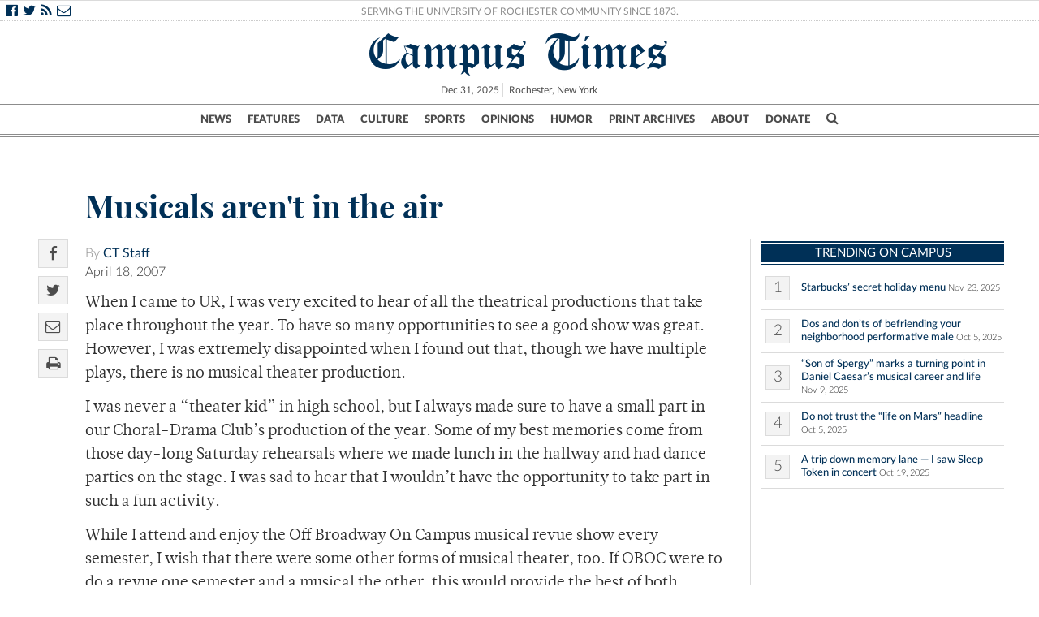

--- FILE ---
content_type: text/css
request_url: https://www.campustimes.org/wp-content/themes/campus-times/assets/fonts/MyFontsWebfontsKit/MyFontsWebfontsKit.css
body_size: 707
content:
/**
 * @license
 * MyFonts Webfont Build ID 3155175, 2016-01-17T17:21:14-0500
 * 
 * The fonts listed in this notice are subject to the End User License
 * Agreement(s) entered into by the website owner. All other parties are 
 * explicitly restricted from using the Licensed Webfonts(s).
 * 
 * You may obtain a valid license at the URLs below.
 * 
 * Webfont: LeituraNews-Roman1 by DSType
 * URL: http://www.myfonts.com/fonts/dstype/leitura-news/roman-1/
 * 
 * Webfont: LeituraNews-Roman3 by DSType
 * URL: http://www.myfonts.com/fonts/dstype/leitura-news/roman-3/
 * 
 * Webfont: LeituraNews-Italic1 by DSType
 * URL: http://www.myfonts.com/fonts/dstype/leitura-news/italic-1/
 * 
 * 
 * License: http://www.myfonts.com/viewlicense?type=web&buildid=3155175
 * Licensed pageviews: 10,000
 * Webfonts copyright: Copyright (c) 2006 by Dino dos Santos _DSType. All rights reserved.
 * 
 * © 2016 MyFonts Inc
*/


/* @import must be at top of file, otherwise CSS will not work */
@import url("//hello.myfonts.net/count/3024e7");

@font-face {font-family: 'Leitura News';src: url('webfonts/3024E7_0_0.eot');src: url('webfonts/3024E7_0_0.eot?#iefix') format('embedded-opentype'),url('webfonts/3024E7_0_0.woff2') format('woff2'),url('webfonts/3024E7_0_0.woff') format('woff'),url('webfonts/3024E7_0_0.ttf') format('truetype'); font-style: normal; font-weight: normal;} 
  
@font-face {font-family: 'Leitura News';src: url('webfonts/3024E7_1_0.eot');src: url('webfonts/3024E7_1_0.eot?#iefix') format('embedded-opentype'),url('webfonts/3024E7_1_0.woff2') format('woff2'),url('webfonts/3024E7_1_0.woff') format('woff'),url('webfonts/3024E7_1_0.ttf') format('truetype'); font-style: normal; font-weight: bold;}
 
@font-face {font-family: 'Leitura News';src: url('webfonts/3024E7_2_0.eot');src: url('webfonts/3024E7_2_0.eot?#iefix') format('embedded-opentype'),url('webfonts/3024E7_2_0.woff2') format('woff2'),url('webfonts/3024E7_2_0.woff') format('woff'),url('webfonts/3024E7_2_0.ttf') format('truetype');  font-style: italic; font-weight: normal;}
 
